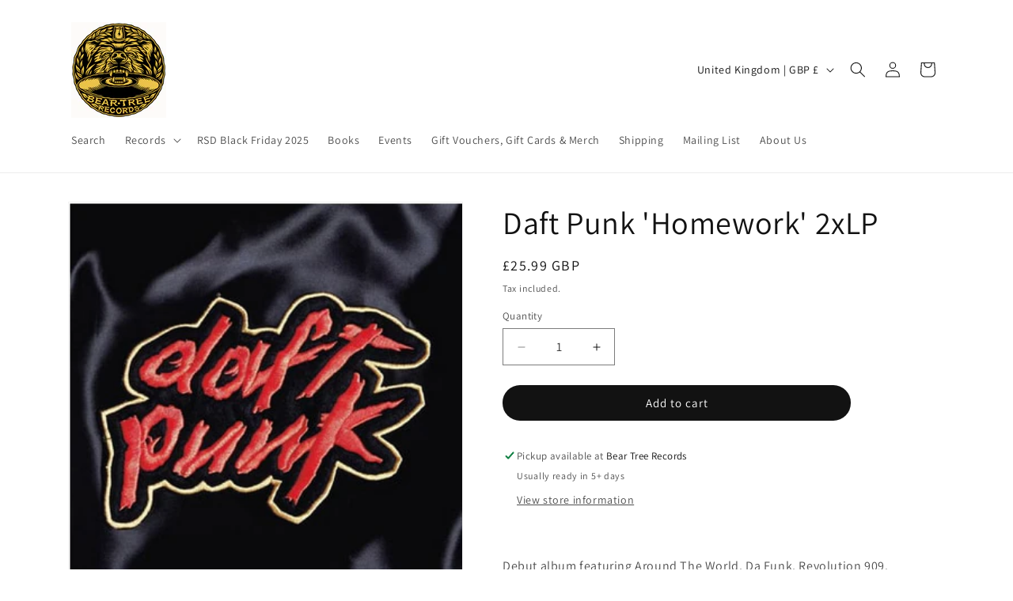

--- FILE ---
content_type: text/javascript
request_url: https://limits.minmaxify.com/seven-steps-music.myshopify.com?v=139c&r=20260120105515
body_size: 21428
content:
!function(e){if(!e.minMaxify&&-1==location.href.indexOf("checkout.shopify")){var i=e.minMaxifyContext||{},a=e.minMaxify={shop:"seven-steps-music.myshopify.com",cart:null,cartLoadTryCount:0,customer:i.customer,feedback:function(e){if(!(n.search(/\/(account|password|checkouts|cache|blogs|pages|\d+\/)/)>=0)){var i=new XMLHttpRequest;i.open("POST","https://app.minmaxify.com/report"),i.send(location.protocol+"//"+a.shop+n+"\n"+e)}},guarded:function(e,i){return function(){try{var n=i&&i.apply(this,arguments),t=e.apply(this,arguments);return i?t||n:t}catch(e){console.error(e);var r=e.toString();-1==r.indexOf("Maximum call stack")&&a.feedback("ex\n"+(e.stack||"")+"\n"+r)}}}},n=e.location.pathname;a.guarded((function(){var i,t,r,m,d,s=e.jQuery,o=e.document,h={btnCheckout:"[name=checkout],[href='/checkout'],[type=submit][value=Checkout],[onclick='window.location\\=\\'\\/checkout\\''],form[action='/checkout'] [type=submit],.checkout_button,form[action='/cart'] [type=submit].button-cart-custom,.btn-checkout,.checkout-btn,.button-checkout,.rebuy-cart__checkout-button,.gokwik-checkout,.tdf_btn_ck",lblCheckout:"[name=checkout],.checkout_button_label",btnCartQtyAdjust:".cart-item-decrease,.cart-item-increase,.js--qty-adjuster,.js-qty__adjust,.minmaxify-quantity-button,.numberUpDown > *,.cart-item button.adjust,.cart-wrapper .quantity-selector__button,.cart .product-qty > .items,.cart__row [type=button],.cart-item-quantity button.adjust,.cart_items .js-change-quantity,.ajaxcart__qty-adjust,.cart-table-quantity button",divCheckout:".additional-checkout-buttons,.dynamic-checkout__content,.cart__additional_checkout,.additional_checkout_buttons,.paypal-button-context-iframe,.additional-checkout-button--apple-pay,.additional-checkout-button--google-pay",divDynaCheckout:"div.shopify-payment-button,.shopify-payment-button > div,#gokwik-buy-now",fldMin:"",fldQty:"input[name=quantity]",fldCartQty:"input[name^='updates['],.cart__qty-input,[data-cart-item-quantity]",btnCartDrawer:"a[href='/cart'],.js-drawer-open-right",btnUpdate:"[type=submit][name=update],.cart .btn-update"},l=0,x={name:""},u=2e4,c={NOT_VALID_MSG:"Order not valid",CART_UPDATE_MSG:"Cart needs to be updated",CART_AUTO_UPDATE:"Quantities have been changed, press OK to validate the cart.",CART_UPDATE_MSG2:'Cart contents have changed, you must click "Update cart" before proceeding.',VERIFYING_MSG:"Verifying",VERIFYING_EXPANDED:"Please wait while we verify your cart.",PREVENT_CART_UPD_MSG:"\n\n"},f="/";function p(){return(new Date).getTime()}Object.assign;function b(e,i){try{setTimeout(e,i||0)}catch(a){i||e()}}function L(e){return e?"string"==typeof e?o.querySelectorAll(e):e.nodeType?[e]:e:[]}function g(e,i){var a,n=L(e);if(n&&i)for(a=0;a<n.length;++a)i(n[a]);return n}function y(e,i){var a=e&&o.querySelector(e);if(a)return i?"string"==typeof i?a[i]:i(a):a}function P(e,i){if(s)return s(e).trigger(i);g(e,(function(e){e[i]()}))}function T(e,i,a){try{if(s)return s(e).on(i,a)}catch(e){}g(e,(function(e){e.addEventListener(i,a)}))}function v(e,i){try{var a=o.createElement("template");a.innerHTML=e;var n=a.content.childNodes;if(n){if(!i)return n[0];for(;n.length;)i.appendChild(n[0]);return 1}}catch(e){console.error(e)}}function S(e){var i=e.target;try{return(i.closest||i.matches).bind(i)}catch(e){}}function M(){}a.showMessage=function(e){if(N())return(a.closePopup||M)(),!0;var i=O.messages||O.getMessages();if(++l,e&&(a.prevented=p()),!a.showPopup||!a.showPopup(i[0],i.slice(1))){for(var n="",t=0;t<i.length;++t)n+=i[t]+"\n";alert(n),r&&P(h.btnUpdate,"click")}return e&&(e.stopImmediatePropagation&&e.stopImmediatePropagation(),e.stopPropagation&&e.stopPropagation(),e.preventDefault&&e.preventDefault()),!1};var k="top: 0; left: 0; width: 100%; height: 100%; position: fixed;",E=".minmaxify-p-bg {"+k+" z-index: 2147483641; overflow: hidden; background: #0B0B0BCC; opacity: 0.2;} .minmaxify-p-bg.minmaxify-a {transition: opacity 0.15s ease-out; opacity: 1; display: block;} .minmaxify-p-wrap {"+k+' display: table; z-index: 2147483642; outline: none !important; pointer-events: none;} .minmaxify-p-wrap > div {display: table-cell; vertical-align: middle;} .minmaxify-dlg {padding:0px; margin:auto; border: 0px;} .minmaxify-dlg::backdrop {background:#0B0B0BBB;} .minmaxify-p {opacity: .5; color: black; background-color: white; padding: 18px; max-width: 500px; margin: 18px auto; width: calc(100% - 36px); pointer-events: auto; border: solid white 1px; overflow: auto; max-height: 95vh;} dialog > .minmaxify-p {margin:auto; width:100%;} .minmaxify-p.minmaxify-a {opacity: 1; transition: all 0.25s ease-in; border-width: 0px;} .minmaxify-ok {display: inline-block; padding: 8px 20px; margin: 0; line-height: 1.42; text-decoration: none; text-align: center; vertical-align: middle; white-space: nowrap; border: 1px solid transparent; border-radius: 2px; font-family: "Montserrat","Helvetica Neue",sans-serif; font-weight: 400;font-size: 14px;text-transform: uppercase;transition:background-color 0.2s ease-out;background-color: #528ec1; color: white; min-width: unset;} .minmaxify-ok:after {content: "OK";} .minmaxify-close {font-style: normal; font-size: 28px; font-family: monospace; overflow: visible; background: transparent; border: 0; appearance: none; display: block; outline: none; padding: 0px; box-shadow: none; margin: -10px -5px 0 0; opacity: .65;} .minmaxify-p button {user-select: none; cursor: pointer; float:right; width: unset;} .minmaxify-close:hover, .minmaxify-close:focus {opacity: 1;} .minmaxify-p ul {padding-left: 2rem; margin-bottom: 2rem;}';function A(e){if(c.locales){var i=(c.locales[a.locale]||{})[e];if(void 0!==i)return i}return c[e]}var C,I={messages:[A("VERIFYING_EXPANDED")],equalTo:function(e){return this===e}},O=I;function R(e){return i?i.getItemLimits(a,e):{}}function w(){return i}function N(){return O.isOk&&!r&&w()||"force"==O.isOk||t}function _(){location.pathname!=n&&(n=location.pathname);try{if(w()&&!t){!function(){var e=a.cart&&a.cart.items;if(!e)return;g(h.fldCartQty,(function(i){for(var a=0;a<e.length;++a){var n=e[a],t=i.dataset;if(n.key==t.lineId||i.id&&-1!=i.id.search(new RegExp("updates(_large)?_"+n.id,"i"))||(t.cartLine||t.index)==a+1){var r=R(n);r.min>1&&!r.combine&&(i.min=r.min),r.max&&(i.max=r.max),r.multiple&&!r.combine&&(i.step=r.multiple);break}}}))}(),g(h.divDynaCheckout,(function(e){e.style.display="none"}));var i=function(i){var a,t;if(!a){if(!t)try{t=decodeURIComponent(n||location.href||"")}catch(e){t=""}if(!((t=t.split("/")).length>2&&"products"==t[t.length-2]))return;a=t[t.length-1]}var r=(e.ShopifyAnalytics||{}).meta||{},m={handle:a,sku:""},d=r.product,s=r.selectedVariantId;if(!d){var o=y("#ProductJson-product-template");if(o)try{d=o._product||JSON.parse(o.dataset.product||o.textContent)}catch(e){}}if(d){m.product_description=d.description,m.product_type=d.type,m.vendor=d.vendor,m.price=d.price,m.product_title=d.title,m.product_id=d.id;var h=d.variants||[],l=h.length;if(s||1==l)for(var x=0;x<l;++x){var u=h[x];if(1==l||u.id==s){m.variant_title=u.public_title,m.sku=u.sku,m.grams=u.weight,m.price=u.price||d.price,m.variant_id=u.id,m.name=u.name,m.product_title||(m.product_title=u.name);break}}}return m}();if(i){var r=y(h.fldQty);!function(i,a){function n(e,i){if(arguments.length<2)return a.getAttribute(e);null==i?a.removeAttribute(e):a.setAttribute(e,i)}var t=i.max||void 0,r=i.multiple,m=i.min;if((e.minmaxifyDisplayProductLimit||M)(i),a){var d=n("mm-max"),s=n("mm-step"),o=n("mm-min"),h=parseInt(a.max),l=parseInt(a.step),x=parseInt(a.min);stockMax=parseInt(n("mm-stock-max")),val=parseInt(a.value),(m!=o||m>x)&&((o?val==o||val==x:!val||val<m)&&(a.value=m),!i.combine&&m>1?n("min",m):o&&n("min",1),n("mm-min",m)),isNaN(stockMax)&&!d&&(stockMax=parseInt(n("data-max-quantity")||n("max")),n("mm-stock-max",stockMax)),!isNaN(stockMax)&&t&&t>stockMax&&(t=stockMax),(t!=d||isNaN(h)||h>t)&&(t?n("max",t):d&&n("max",null),n("mm-max",t)),(r!=s||r>1&&l!=r)&&(i.combine?s&&n("step",null):n("step",r),n("mm-step",r))}}(R(i),r)}}}catch(e){console.error(e)}return D(),B(),!0}function D(e,i,a){g(h.lblCheckout,(function(n){var t=null===e?n.minMaxifySavedLabel:e;n.minMaxifySavedLabel||(n.minMaxifySavedLabel=n.value||(n.innerText||n.textContent||"").trim()),void 0!==t&&(n.value=t,n.textContent&&!n.childElementCount&&(n.textContent=t));var r=n.classList;r&&i&&r.add(i),r&&a&&r.remove(a)}))}function G(e){"start"==e?(D(A("VERIFYING_MSG"),"btn--loading"),m||(m=p(),u&&b((function(){m&&p()-m>=u&&(W()&&a.feedback("sv"),O={isOk:"force"},G("stop"))}),u))):"stop"==e?(D(O.isOk?null:A("NOT_VALID_MSG"),0,"btn--loading"),m=0,(a.popupShown||M)()&&b(a.showMessage)):"changed"==e&&D(A("CART_UPDATE_MSG")),B()}function B(){g(h.divCheckout,(function(e){var i=e.style;N()?e.mm_hidden&&(i.display=e.mm_hidden,e.mm_hidden=!1):"none"!=i.display&&(e.mm_hidden=i.display||"block",i.display="none")})),(e.minmaxifyDisplayCartLimits||M)(!t&&O,r)}function H(e){var i=S(e);if(i){if(i(h.btnCheckout))return a.showMessage(e);i(h.btnCartQtyAdjust)&&a.onChange(e)}}function F(n){null==a.cart&&(a.cart=(e.Shopify||{}).cart||null);var t=a.cart&&a.cart.item_count&&(n||!l&&W());(_()||t||n)&&(w()&&a.cart?(O=i.validateCart(a),G("stop"),t&&(C&&!O.isOk&&!O.equalTo(C)&&o.body?a.showMessage():!l&&W()&&b(a.showMessage,100)),C=O):(O=I,G("start"),a.cart||K()))}function W(){let e=n.length-5;return e<4&&n.indexOf("/cart")==e}function U(e,i,n,t){if(i&&"function"==typeof i.search&&4==e.readyState&&"blob"!=e.responseType){var m,d;try{if(200!=e.status)"POST"==n&&-1!=i.search(/\/cart(\/update|\/change|\/clear|\.js)/)&&(422==e.status?K():r&&(r=!1,F()));else{if("GET"==n&&-1!=i.search(/\/cart($|\.js|\.json|\?view=)/)&&-1==i.search(/\d\d\d/))return;var s=(m=e.response||e.responseText||"").indexOf&&m.indexOf("{")||0;-1!=i.search(/\/cart(\/update|\/change|\/clear|\.js)/)||"/cart"==i&&0==s?(-1!=i.indexOf("callback=")&&m.substring&&(m=m.substring(s,m.length-1)),d=a.handleCartUpdate(m,-1!=i.indexOf("cart.js")?"get":"update",t)):-1!=i.indexOf("/cart/add")?d=a.handleCartUpdate(m,"add",t):"GET"!=n||W()&&"/cart"!=i||(F(),d=1)}}catch(e){if(!m||0==e.toString().indexOf("SyntaxError"))return;console.error(e),a.feedback("ex\n"+(e.stack||"")+"\n"+e.toString()+"\n"+i)}d&&V()}}function V(){for(var e=500;e<=2e3;e+=500)b(_,e)}function K(){var e=new XMLHttpRequest,i=f+"cart.js?_="+p();e.open("GET",i),e.mmUrl=null,e.onreadystatechange=function(){U(e,i)},e.send(),b((function(){null==a.cart&&a.cartLoadTryCount++<60&&K()}),5e3+500*a.cartLoadTryCount)}a.getLimitsFor=R,a.checkLimits=N,a.onChange=a.guarded((function(){G("changed"),r=!0,O=W()&&y(h.btnUpdate)?{messages:[A("CART_AUTO_UPDATE")]}:{messages:[A("CART_UPDATE_MSG2")]},B()})),e.getLimits=F,e.mmIsEnabled=N,a.handleCartUpdate=function(e,i,n){"string"==typeof e&&(e=JSON.parse(e));var t="get"==i&&JSON.stringify(e);if("get"!=i||d!=t){if("update"==i)a.cart=e;else if("add"!=i){if(n&&!e.item_count&&a.cart)return;a.cart=e}else{var m=e.items||[e];e=a.cart;for(var s=0;s<m.length;++s){var o=m[s];e&&e.items||(e=a.cart={total_price:0,total_weight:0,items:[],item_count:0}),e.total_price+=o.line_price,e.total_weight+=o.grams*o.quantity,e.item_count+=o.quantity;for(var h=0;h<e.items.length;++h){var l=e.items[h];if(l.id==o.id){e.total_price-=l.line_price,e.total_weight-=l.grams*l.quantity,e.item_count-=l.quantity,e.items[h]=o,o=0;break}}o&&e.items.unshift(o)}e.items=e.items.filter((function(e){return e.quantity>0})),t=JSON.stringify(e)}return d=t,r=!1,F(!0),1}if(!O.isOk)return _(),1};var Y,J=e.XMLHttpRequest.prototype,q=J.open,z=J.send;function j(){s||(s=e.jQuery);var i=e.Shopify||{},n=i.shop||location.host;if(x=i.theme||x,t=!1,n==a.shop){var m;a.locale=i.locale,_(),function(e,i,n,t){g(e,(function(e){if(!e["mmBound_"+i]){e["mmBound_"+i]=!0;var r=e["on"+i];r&&t?e["on"+i]=a.guarded((function(e){!1!==n()?r.apply(this,arguments):e.preventDefault()})):T(e,i,a.guarded(n))}}))}(h.btnCartDrawer,"click",V),a.showPopup||v('<style type="text/css" minmaxify>'+E+"</style>",o.head)&&(a.showPopup=function(e,i){for(var n='<button title="Close (Esc)" type="button" class="minmaxify-close" aria-label="Close">&times;</button>'+e.replace(new RegExp("\n","g"),"<br/>")+"<ul>",t=0;t<i.length;++t){var r=i[t];r&&(n+="<li>"+r+"</li>")}n+='</ul><div><button class="minmaxify-ok"></button><div style="display:table;clear:both;"></div></div>';var d=y("div.minmaxify-p");if(d)d.innerHTML=n,m&&!m.open&&m.showModal();else{var s=o.body;(m=o.createElement("dialog")).showModal?(m.className="minmaxify-dlg",m.innerHTML="<div class='minmaxify-p minmaxify-a'>"+n+"</div>",s.appendChild(m),m.showModal(),T(m,"click",(function(e){var i=S(e);i&&!i(".minmaxify-p")&&a.closePopup()}))):(m=0,s.insertBefore(v("<div class='minmaxify-p-bg'></div>"),s.firstChild),s.insertBefore(v("<div class='minmaxify-p-wrap'><div><div role='dialog' aria-modal='true' aria-live='assertive' tabindex='1' class='minmaxify-p'>"+n+"</div></div></div>"),s.firstChild),b(g.bind(a,".minmaxify-p-bg, .minmaxify-p",(function(e){e.classList.add("minmaxify-a")}))))}return T(".minmaxify-ok","click",(function(){a.closePopup(1)})),T(".minmaxify-close, .minmaxify-p-bg","click",(function(){a.closePopup()})),1},a.closePopup=function(e){m?m.close():g(".minmaxify-p-wrap, .minmaxify-p-bg",(function(e){e.parentNode.removeChild(e)})),r&&e&&P(h.btnUpdate,"click")},a.popupShown=function(){return m?m.open:L("div.minmaxify-p").length},o.addEventListener("keyup",(function(e){27===e.keyCode&&a.closePopup()}))),Q();var d=document.getElementsByTagName("script");for(let e=0;e<d.length;++e){var l=d[e];l.src&&-1!=l.src.indexOf("trekkie.storefront")&&!l.minMaxify&&(l.minMaxify=1,l.addEventListener("load",Q))}}else t=!0}function Q(){var i=e.trekkie||(e.ShopifyAnalytics||{}).lib||{},n=i.track;n&&!n.minMaxify&&(i.track=function(e){return"Viewed Product Variant"==e&&b(_),n.apply(this,arguments)},i.track.minMaxify=1,i.ready&&(i.ready=a.guarded(F,i.ready)));var t=e.subscribe;"function"!=typeof t||t.mm_quTracked||(t.mm_quTracked=1,t("quantity-update",a.guarded(_)))}a.initCartValidator=a.guarded((function(e){i||(i=e,t||F(!0))})),J.open=function(e,i,a,n,t){return this.mmMethod=e,this.mmUrl=i,q.apply(this,arguments)},J.send=function(e){var i=this;return i.addEventListener?i.addEventListener("readystatechange",(function(e){U(i,i.mmUrl,i.mmMethod)})):i.onreadystatechange=a.guarded((function(){U(i,i.mmUrl)}),i.onreadystatechange),z.apply(i,arguments)},(Y=e.fetch)&&!Y.minMaxify&&(e.fetch=function(e,i){var n,t=(i||e||{}).method||"GET";return n=Y.apply(this,arguments),-1!=(e=((e||{}).url||e||"").toString()).search(/\/cart(\/|\.js)/)&&(n=n.then((function(i){try{var n=a.guarded((function(a){i.readyState=4,i.responseText=a,U(i,e,t,!0)}));i.ok?i.clone().text().then(n):n()}catch(e){}return i}))),n},e.fetch.minMaxify=1),["mousedown","touchstart","touchend","click"].forEach((function(i){e.addEventListener(i,a.guarded(H),{capture:!0,passive:!1})})),e.addEventListener("keydown",(function(e){var i=e.key,n=S(e);n&&n(h.fldCartQty)&&(i>=0&&i<=9||-1!=["Delete","Backspace"].indexOf(i))&&a.onChange(e)})),e.addEventListener("change",a.guarded((function(e){var i=S(e);i&&i(h.fldCartQty)&&a.onChange(e)}))),o.addEventListener("DOMContentLoaded",a.guarded((function(){j(),t||(W()&&b(F),(e.booster||e.BoosterApps)&&s&&s.fn.ajaxSuccess&&s(o).ajaxSuccess((function(e,i,a){a&&U(i,a.url,a.type)})))}))),j()}))()}}(window),function(){function e(e,i,a,n){this.cart=i||{},this.opt=e,this.customer=a,this.messages=[],this.locale=n&&n.toLowerCase()}e.prototype={recalculate:function(e){this.isOk=!0,this.messages=!e&&[],this.isApplicable()&&(this._calcWeights(),this.addMsg("INTRO_MSG"),this._doSubtotal(),this._doItems(),this._doQtyTotals(),this._doWeight())},getMessages:function(){return this.messages||this.recalculate(),this.messages},isApplicable:function(){var e=this.cart._subtotal=Number(this.cart.total_price||0)/100,i=this.opt.overridesubtotal;if(!(i>0&&e>i)){for(var a=0,n=this.cart.items||[],t=0;t<n.length;t++)a+=Number(n[t].quantity);return this.cart._totalQuantity=a,1}},addMsg:function(e,i){if(!this.messages)return;const a=this.opt.messages;var n=a[e];if(a.locales&&this.locale){var t=(a.locales[this.locale]||{})[e];void 0!==t&&(n=t)}n&&(n=this._fmtMsg(unescape(n),i)),this.messages.push(n)},equalTo:function(e){if(this.isOk!==e.isOk)return!1;var i=this.getMessages(),a=e.messages||e.getMessages&&e.getMessages()||[];if(i.length!=a.length)return!1;for(var n=0;n<i.length;++n)if(i[n]!==a[n])return!1;return!0},_calcWeights:function(){this.weightUnit=this.opt.weightUnit||"g";var e=i[this.weightUnit]||1,a=this.cart.items;if(a)for(var n=0;n<a.length;n++){var t=a[n];t._weight=Math.round(Number(t.grams||0)*e*t.quantity*100)/100}this.cart._totalWeight=Math.round(Number(this.cart.total_weight||0)*e*100)/100},_doSubtotal:function(){var e=this.cart._subtotal,i=this.opt.minorder,a=this.opt.maxorder;e<i&&(this.addMsg("MIN_SUBTOTAL_MSG"),this.isOk=!1),a>0&&e>a&&(this.addMsg("MAX_SUBTOTAL_MSG"),this.isOk=!1)},_doWeight:function(){var e=this.cart._totalWeight,i=this.opt.weightmin,a=this.opt.weightmax;e<i&&(this.addMsg("MIN_WEIGHT_MSG"),this.isOk=!1),a>0&&e>a&&(this.addMsg("MAX_WEIGHT_MSG"),this.isOk=!1)},checkGenericLimit:function(e,i,a){if(!(e.quantity<i.min&&(this.addGenericError("MIN",e,i,a),a)||i.max&&e.quantity>i.max&&(this.addGenericError("MAX",e,i,a),a)||i.multiple>1&&e.quantity%i.multiple>0&&(this.addGenericError("MULT",e,i,a),a))){var n=e.line_price/100;void 0!==i.minAmt&&n<i.minAmt&&(this.addGenericError("MIN_SUBTOTAL",e,i,a),a)||i.maxAmt&&n>i.maxAmt&&this.addGenericError("MAX_SUBTOTAL",e,i,a)}},addGenericError:function(e,i,a,n){var t={item:i};n?(e="PROD_"+e+"_MSG",t.itemLimit=a,t.refItem=n):(e="GROUP_"+e+"_MSG",t.groupLimit=a),this.addMsg(e,t),this.isOk=!1},_buildLimitMaps:function(){var e=this.opt,i=e.items||[];e.bySKU={},e.byId={},e.byHandle={};for(var a=0;a<i.length;++a){var n=i[a];n.sku?e.bySKU[n.sku]=n:(n.h&&(e.byHandle[n.h]=n),n.id&&(e.byId[n.id]=n))}},_doItems:function(){var e,i=this.cart.items||[],a={},n={},t=this.opt;t.byHandle||this._buildLimitMaps(),(t.itemmin||t.itemmax||t.itemmult)&&(e={min:t.itemmin,max:t.itemmax,multiple:t.itemmult});for(var r=0;r<i.length;r++){var m=i[r],d=this.getCartItemKey(m),s=a[d],o=n[m.handle];s?(s.quantity+=m.quantity,s.line_price+=m.line_price,s._weight+=m._weight):s=a[d]={ref:m,quantity:m.quantity,line_price:m.line_price,grams:m.grams,_weight:m._weight,limit:this._getIndividualItemLimit(m)},o?(o.quantity+=m.quantity,o.line_price+=m.line_price,o._weight+=m._weight):o=n[m.handle]={ref:m,quantity:m.quantity,line_price:m.line_price,grams:m.grams,_weight:m._weight},o.limit&&o.limit.combine||(o.limit=s.limit)}for(var h in a){if(m=a[h])((l=m.limit||m.limitRule)?!l.combine:e)&&this.checkGenericLimit(m,l||e,m.ref)}for(var h in n){var l;if(m=n[h])(l=m.limit||m.limitRule)&&l.combine&&this.checkGenericLimit(m,l,m.ref)}},getCartItemKey:function(e){var i=e.handle;return i+=e.sku||e.variant_id},getCartItemIds:function(e){var i={handle:e.handle||"",product_id:e.product_id,sku:e.sku},a=i.handle.indexOf(" ");return a>0&&(i.sku=i.handle.substring(a+1),i.handle=i.handle.substring(0,a)),i},_getIndividualItemLimit:function(e){var i=this.opt,a=this.getCartItemIds(e);return i.bySKU[a.sku]||i.byId[a.product_id]||i.byHandle[a.handle]},getItemLimit:function(e){var i=this.opt;if(!i)return{};void 0===i.byHandle&&this._buildLimitMaps();var a=this._getIndividualItemLimit(e);return a||(a={min:i.itemmin,max:i.itemmax,multiple:i.itemmult}),a},calcItemLimit:function(e){var i=this.getItemLimit(e);(i={max:i.max||0,multiple:i.multiple||1,min:i.min,combine:i.combine}).min||(i.min=i.multiple);var a=this.opt.maxtotalitems||0;return(!i.max||a&&a<i.max)&&(i.max=a),i},_doQtyTotals:function(){var e=this.opt.maxtotalitems,i=this.opt.mintotalitems,a=this.opt.multtotalitems,n=this.cart._totalQuantity;0!=e&&n>e&&(this.addMsg("TOTAL_ITEMS_MAX_MSG"),this.isOk=!1),n<i&&(this.addMsg("TOTAL_ITEMS_MIN_MSG"),this.isOk=!1),a>1&&n%a>0&&(this.addMsg("TOTAL_ITEMS_MULT_MSG"),this.isOk=!1)},_fmtMsg:function(e,i){var a,n,t,r=this;return e.replace(/\{\{\s*(.*?)\s*\}\}/g,(function(e,m){try{a||(a=r._getContextMsgVariables(i)||{});var d=a[m];return void 0!==d?d:n||(n=a,r._setGeneralMsgVariables(n),void 0===(d=n[m]))?(t||(t=r._makeEvalFunc(a)),t(m)):d}catch(e){return'"'+e.message+'"'}}))},formatMoney:function(e){var i=this.opt.moneyFormat;if(void 0!==i){try{e=e.toLocaleString()}catch(e){}i&&(e=i.replace(/{{\s*amount[a-z_]*\s*}}/,e))}return e},_getContextMsgVariables(e){if(e){var i,a;if(e.itemLimit){var n=e.item,t=e.refItem||n,r=e.itemLimit;i={item:t,ProductQuantity:n.quantity,ProductName:r.combine&&unescape(t.product_title||r.name)||t.title,GroupTitle:r.title,ProductMinQuantity:r.min,ProductMaxQuantity:r.max,ProductQuantityMultiple:r.multiple},a=[["ProductAmount",Number(n.line_price)/100],["ProductMinAmount",r.minAmt],["ProductMaxAmount",r.maxAmt]]}if(e.groupLimit){n=e.item,t=e.refItem||n,r=e.groupLimit;i={item:t,GroupQuantity:n.quantity,GroupTitle:r.title,GroupMinQuantity:r.min,GroupMaxQuantity:r.max,GroupQuantityMultiple:r.multiple},a=[["GroupAmount",Number(n.line_price)/100],["GroupMinAmount",r.minAmt],["GroupMaxAmount",r.maxAmt]]}if(i){for(var m=0;m<a.length;m++){const e=a[m];isNaN(e[1])||Object.defineProperty(i,e[0],{get:this.formatMoney.bind(this,e[1])})}return i}}},_setGeneralMsgVariables:function(e){var i=this.cart,a=this.opt;e.CartWeight=i._totalWeight,e.CartMinWeight=a.weightmin,e.CartMaxWeight=a.weightmax,e.WeightUnit=this.weightUnit,e.CartQuantity=i._totalQuantity,e.CartMinQuantity=a.mintotalitems,e.CartMaxQuantity=a.maxtotalitems,e.CartQuantityMultiple=a.multtotalitems;for(var n=[["CartAmount",i._subtotal],["CartMinAmount",a.minorder],["CartMaxAmount",a.maxorder]],t=0;t<n.length;t++){const i=n[t];isNaN(i[1])||Object.defineProperty(e,i[0],{get:this.formatMoney.bind(this,i[1])})}},_makeEvalFunc:function(e){return new Function("_expr","with(this) return eval(_expr)").bind(e)}};var i={g:1,kg:.001,lb:.00220462,oz:.03527396},a={messages:{INTRO_MSG:"Cannot place order, conditions not met: \n\n",PROD_MIN_MSG:"{{ProductName}}: Must have at least {{ProductMinQuantity}} of this item.",PROD_MAX_MSG:"{{ProductName}}: Must have at most {{ProductMaxQuantity}} of this item.",PROD_MULT_MSG:"{{ProductName}}: Quantity must be a multiple of {{ProductQuantityMultiple}}."},items:[{sku:"0075678594281",min:1,max:1},{sku:"0075678594564",min:1,max:1},{sku:"0075678594571",min:1,max:1},{sku:"0085365227255",min:1,max:1},{sku:"4AD0794SE",min:1,max:1},{sku:"6558220",min:1,max:1},{sku:"6PMCOURTEENERSTICKETONLY",min:1,max:1},{sku:"6PMINHALERTICKET",min:1,max:1},{sku:"AKR130LP-Dinked",min:1,max:1},{sku:"BEARTREEMYSTERYBOX",min:1,max:1},{sku:"BEPARTYTICKETONLY",min:1,max:1},{sku:"BUGGTICKET",min:1,max:1},{sku:"CASTTICKETONLY",min:1,max:1},{sku:"COURTEENERS9PMTICKETONLY",min:1,max:1},{sku:"EMICD2126XX",min:1,max:4},{sku:"EMIV212",min:1,max:4},{sku:"EMIVX2126",min:1,max:4},{sku:"FDCLISPARTYTIXONLY",min:1,max:1},{sku:"FRANKWR24TICKET",min:1,max:1},{sku:"FW001CD",min:1,max:1},{sku:"FW001IN",min:1,max:1},{sku:"GEESEDINKED",min:1,max:1},{sku:"GOATGIRLTICKET",min:1,max:1},{sku:"GORILLAZLISTENINGPARTYTICKET",min:1,max:1},{sku:"INHALER9PMTICKETONLY",min:1,max:1},{sku:"JBUGG2025TICKET",min:1,max:1},{sku:"KOOKSTICKET",min:1,max:1},{sku:"LWTICKETONLY",min:1,max:1},{sku:"M9482UKDINK",min:1,max:1},{sku:"MYSTERINES2024TICKET",min:1,max:1},{sku:"NOM009",min:1,max:1},{sku:"OFMONSTERSTICKETONLY",min:1,max:1},{sku:"PALAYETICKET",min:1,max:1},{sku:"PAULHEATONEARLYTIXONLY",min:1,max:1},{sku:"PAULHEATONLATETIXONLY",min:1,max:1},{sku:"RNMV1078",min:1,max:1},{sku:"RUG1457",min:1,max:1},{sku:"SHERLOCKS25TICKETONLY",min:1,max:1},{sku:"SIGEND-HVNLP225C",min:1,max:1},{sku:"SIGNEDBELLA1622VX",min:1,max:1},{sku:"SIGNEDWETLEGFAMPHOTOLP",min:1,max:1},{sku:"SKINDREDTICKETONLY",min:1,max:1},{sku:"TESTTICKET",min:1,max:1},{sku:"TMR1000",min:1,max:1},{sku:"WETLEG25TICKET",min:1,max:1},{sku:"WOMBATSTICKETONLY",min:1,max:1},{sku:"XL1517S",min:1,max:1},{sku:"XL1517S",min:1,max:1},{sku:"ZEN314ESIGNED",min:1,max:1},{id:6870976987304,h:"richard-hawley-further-lp-signed",name:"(*SIGNED*) Richard Hawley 'Further' LP (1 PER PERSON)",min:1,max:1},{id:8587300176040,h:"signed-richard-hawley-in-this-city-they-call-you-love-lp",name:"(*SIGNED*) Richard Hawley 'In This City They Call You Love' LP (1 PER PERSON)",min:1,max:1},{id:2021382684738,h:"richard-hawley-ladys-bridge-lp",name:"(*SIGNED*) Richard Hawley 'Lady's Bridge' LP (1 PER PERSON)",min:1,max:1},{id:8112095428776,h:"signed-richard-hawley-late-night-final-lp",name:"(*SIGNED*) Richard Hawley 'Late Night Final' LP (1 PER PERSON)",min:1,max:1},{id:8587292246184,h:"richard-hawley-live-at-halifax-piece-hall-2021-signed",name:"(*SIGNED*) Richard Hawley 'Live At Halifax Piece Hall 2021' (1 PER PERSON)",min:1,max:1},{id:8112094642344,h:"signed-richard-hawley-lowedges-lp",name:"(*SIGNED*) Richard Hawley 'Lowedges' LP (1 PER PERSON)",max:1,min:1},{id:8587290443944,h:"richard-hawley-now-then-the-very-best-of-2xlp-signed",name:"(*SIGNED*) Richard Hawley 'Now Then: The Very Best Of' 2xLP (1 PER PERSON)",min:1,max:1},{id:8112093724840,h:"signed-richard-hawley-richard-hawley-lp",name:"(*SIGNED*) Richard Hawley 'Richard Hawley' LP (1 PER PERSON)",max:1,min:1},{id:8587294212264,h:"signed-various-28-little-bangers-from-richard-hawleys-jukebox-cd-1-per-person",name:"(*SIGNED*) Various '28 Little Bangers From Richard Hawley's Jukebox' CD (1 PER PERSON)",min:1,max:1},{id:8275509674152,h:"rsd24-143",name:'(Dave Grohl, Charlie Benante & Scott Ian) G.B.I. - The Regulator 7"',min:1,max:1},{id:8275504234664,h:"rsd24-5",name:"86TVs - You Don't Have To Be Yourself 10\"",min:1,max:1},{id:0xdb81f128183,h:"rsd25-4",name:"a-ha - Hunting High and Low Ð The 1984 demos LP",min:1,max:1},{id:8275518914728,h:"rsd24-378",name:"Acetone - I've Enjoyed As Much Of This As I Can Satnd (Live NYC 1998) 2xLP",max:1,min:1},{id:8275504431272,h:"rsd24-10",name:'Air - Kelly Watch The Stars 12"',max:1,min:1},{id:0xdb81f150183,h:"rsd25-9",name:"Alberto Baldan Bembo - OST:Nuda per Satana OST LP",min:1,max:1},{id:0xdb81f158183,h:"rsd25-10",name:"Alessandroni E Il Suo Complesso - L'Ora Del Cocktail LP",min:1,max:1},{id:8275504529576,h:"rsd24-13",name:"Alison Goldfrapp - The Love Reinvention 2xLP",min:1,max:1},{id:8275504562344,h:"rsd24-14",name:"Amancio D'Silva - Reflections LP",min:1,max:1},{id:0xdb81f168183,h:"rsd25-12",name:'Anderson .Paak - Come Down - 7"',min:1,max:1},{id:8275504660648,h:"rsd24-16",name:'Anne Briggs - Anne Briggs LP + 7"',max:1,min:1},{id:0xdb81f170183,h:"rsd25-13",name:"Antony Szmierek - Service Station At The End Of The Universe LP",min:1,max:1},{id:8275504693416,h:"rsd24-17",name:'April March / Kelley Stoltz - April March Sings Kelley Stoltz 12"',min:1,max:1},{id:0xdb81f178183,h:"rsd25-14",name:"Archie Shepp and The Full Moon Ensemble - The Complete Live in Antibes 2XLP",min:1,max:1},{id:0xdb81f180183,h:"rsd25-15",name:"Archive - Show Me Heaven EP 10''",min:1,max:1},{id:8275504824488,h:"rsd24-20",name:"At The Drive-In - In/Casino/Out LP (*SLIGHTLY SPLIT SLEEVES*)",max:1,min:1},{id:0xe15aa3b0183,h:"rsdbf25-7",name:"Bad Brains - Live at the Bayou 2xLP",min:1,max:1},{id:8338151145640,h:"barclay-james-harvest-barclay-james-harvest-and-other-short-stories-lp",name:"Barclay James Harvest - Barclay James Harvest And Other Short Stories LP",min:1,max:1},{id:6547258081448,h:"bear-tree-records-12-mystery-box",name:'Bear Tree Records 12" / 10" Mystery Box'},{id:0xdb81f1a8183,h:"rsd25-20",name:"Belly - King (30th Anniversary Edition) LP",min:1,max:1},{id:0xd7f9ec88183,h:"rsdbf24-7",name:"Big Brother & The Holding Company - Live At The Grande Ballroom Detroit: March 2, 1968 LP",min:1,max:1},{id:0xd7f9ec90183,h:"rsdbf24-8",name:"Bill Evans - In Norway: The Kongsberg Concert 2xLP",min:1,max:1},{id:0xe15aa3d8183,h:"rsdbf25-12",name:"Billie Eilish - Birds of a feather - Amazon Songline 10''",min:1,max:1},{id:0xd7f9eca0183,h:"rsdbf24-10",name:"Billie Eilish - Hit Me Hard And Soft: Isolated Vocals LP",min:1,max:2},{id:0xdb81f1b8183,h:"rsd25-22",name:"Black Sabbath - The Eternal Idol LP",min:1,max:1},{id:0xdb81f1c0183,h:"rsd25-23",name:"Black Spiders - Volume 2 LP",min:1,max:1},{id:0xdb81f1e8183,h:"rsd25-27",name:"Blue Cheer - Junk LP",min:1,max:1},{id:0xdb81f1f0183,h:"rsd25-28",name:'Bluey - Burger Dog / Bluey Theme Tune (Burger Dog Version) 7" picture disc (RSD 2025) 7"',min:1,max:1},{id:0xd7f9ecb0183,h:"rsdbf24-12",name:'Bluey - Rug Island 7" Picture Disc',min:1,max:2},{id:0xdb81f1f8183,h:"rsd25-29",name:"Blur - The Magic Whip LP",min:1,max:1},{id:0xdb81f200183,h:"rsd25-30",name:"Bobby Charles - Rarities LP",min:1,max:1},{id:8275518947496,h:"rsd24-379",name:"Boogie Down Productions - Edutainment 2xLP",max:1,min:1},{id:0xdb81f220183,h:"rsd25-34",name:"Bun B - Return of the Trill 2XLP",min:1,max:1},{id:8275505873064,h:"rsd24-47",name:"Captain Beefheart & His Magic Band - The Spotlight Kid (Deluxe Edition) 2xLP",min:1,max:1},{id:0xdb81f230183,h:"rsd25-36",name:"Carla Thomas - Sweet Sweetheart LP",min:1,max:1},{id:8275518980264,h:"rsd24-380",name:"Casual - Fear Itself 2xLP",max:1,min:1},{id:0xe15aa430183,h:"rsdbf25-20",name:"Chappell Roan - The Subway / The Giver 7''",min:1,max:1},{id:0xdb81f250183,h:"rsd25-39",name:"Charles Mingus - In Argentina: The Buenos Aires Concerts 3xLP",min:1,max:1},{id:0xdb81f258183,h:"rsd25-40",name:"Charli XCX - Number One Angel LP",min:1,max:1},{id:0xdb81f280183,h:"rsd25-45",name:'Confidence Man - 4AM (LA LA LA) 12"',min:1,max:1},{id:0xdb81f288183,h:"rsd25-46",name:"Cop Shoot Cop - Consumer Revolt LP",min:1,max:1},{id:0xdb81f298183,h:"rsd25-48",name:"Cowboy Junkies - More Acoustic Junk LP",min:1,max:1},{id:0xdb81f2a8183,h:"rsd25-50",name:'Creation Rebel - Independent Man/ Creation Rebel 12"',min:1,max:1},{id:0xdb81f2e0183,h:"rsd25-56",name:"Dana Gillespie - Box of Surprises LP",min:1,max:1},{id:8275506593960,h:"rsd24-65",name:'Das Koolies - Das Koolies Remixed 12"',min:1,max:1},{id:0xdb81f2f8183,h:"rsd25-59",name:"Dave Clarke - Devils Advocate LP",min:1,max:1},{id:0xdb81f300183,h:"rsd25-60",name:"David Bowie - Ready, Set, Go! (Live, Riverside Studios '03) 2xLP",min:1,max:1},{id:0xdb81f318183,h:"rsd25-63",name:"David Sylvian - Camphor II 2xLP",min:1,max:1},{id:0xdb81f320183,h:"rsd25-64",name:"De La Soul - Bigger / Respect 2x7''",min:1,max:1},{id:8275506790568,h:"rsd24-71",name:"Dead By Sunrise - Out Of Ashes 2xLP",min:1,max:1},{id:8275519078568,h:"rsd24-381",name:"Dean & Britta - L'avventura 2xLP",min:1,max:1},{id:0xdb81f348183,h:"rsd25-69",name:"Deicide - Once Upon the Cross (Limited 30th Anniversary ÒAutobotsÓ Vinyl Edition) LP",min:1,max:1},{id:0xe15aa468183,h:"rsdbf25-26",name:"Devo - Merry Something To You LP",min:1,max:1},{id:8275507085480,h:"rsd24-76",name:'Dexys x Dutch Uncles - Dance With Me 12"',min:1,max:1},{id:0xdb81f350183,h:"rsd25-70",name:"Dinosaur Jr - Guess I'll Crawl (Live In Santa Monica) 10\"",min:1,max:1},{id:0xdb81f358183,h:"rsd25-71",name:"Diplomats of Soul - Soul Spaces LP",min:1,max:1},{id:8275507151016,h:"rsd24-77",name:'DITZ X Heavy Lungs - DITZ X Heavy Lungs Live at The BBC 12"',min:1,max:1},{id:0xdb81f380183,h:"rsd25-76",name:"Dolores O'Riordan - No Baggage LP",min:1,max:1},{id:0xdb81f388183,h:"rsd25-77",name:"Don Cherry - Orient 2xLP",min:1,max:1},{id:0xd7f9ed18183,h:"rsdbf24-22",name:'Echo & The Bunnymen - Silver 12"',min:1,max:1},{id:0xd7f9ed20183,h:"rsdbf24-23",name:'Echo & The Bunnymen - The Killing Moon 12"',min:1,max:1},{id:8275507675304,h:"rsd24-91",name:"Elton John - Caribou 2xLP",min:1,max:1},{id:0xdb81f3d8183,h:"rsd25-86",name:"Elton John - Live from the Rainbow Theatre with Ray Cooper LP",min:1,max:1},{id:8275507806376,h:"rsd24-95",name:'English Teacher - Live At The Brudenell Social Club 12"',min:1,max:1},{id:8275508101288,h:"rsd24-102",name:'Everything But The Girl - At Maida Vale 12"',min:1,max:1},{id:0xdb81f410183,h:"rsd25-93",name:"Feet - CAN'T GET IN/CHANGING MY MIND AGAIN 7''",min:1,max:1},{id:8275508428968,h:"rsd24-111",name:'Field Music - Binding Time 12"',max:1,min:1},{id:0xdb81f428183,h:"rsd25-96",name:"Flying Lotus - Spirit Box LP",min:1,max:1},{id:0xdb81f430183,h:"rsd25-97",name:"Fo' Clips Eclipse - Just Be Thankful B/ W Can You Feel Me 7\"",min:1,max:1},{id:8275508658344,h:"rsd24-117",name:"Frank Turner - Girl From The Record Shop' // 'All Night Crew' 7\"",min:1,max:1},{id:0xdb81f438183,h:"rsd25-98",name:"Frank Turner - Positive Songs For Negative People (10th Anniversary Edition) 2xLP",min:1,max:1},{id:0xdb81f448183,h:"rsd25-99",name:'Frankie and the Witch Fingers - Live at KEXP 12"',min:1,max:1},{id:8275508756648,h:"rsd24-119",name:"Frankie and the Witch Fingers - Live at Levitation LP",min:1,max:1},{id:0xdcda61f8183,h:"freddie-gibbs-you-only-die-1nce-lp",name:"Freddie Gibbs - You Only Die 1nce LP",min:1,max:1},{id:0xdb81f450183,h:"rsd25-100",name:"Freddie Hubbard - On Fire: Live from the Blue Morocco 3xLP",min:1,max:1},{id:0xdb81f458183,h:"rsd25-101",name:"Free Nationals - Free Nationals (Instrumentals) 2xLP",min:1,max:1},{id:0xdb81f460183,h:"rsd25-102",name:'Fruit Bats / Ana•s Mitchell - As I Rise b/w Grace Cathedral Hill 7"',min:1,max:1},{id:8275508854952,h:"rsd24-122",name:"Future Sound of London - ISDN 2xCD",min:1,max:1},{id:8275508953256,h:"rsd24-123",name:"Future Sound of London - ISDN 2xLP",max:1,min:1},{id:0xe15aa4d8183,h:"rsdbf25-38",name:"Gang Of Four - Shrinkwrapped LP",min:1,max:1},{id:0xd7f9ed30183,h:"rsdbf24-25",name:"Garbage - copy / paste LP",min:1,max:1},{id:0xdb81f480183,h:"rsd25-106",name:"Gazelle Twin - Shadow Dogs LP",min:1,max:1},{id:0xdb81f490183,h:"rsd25-108",name:"Geddy Lee - The Lost Demos LP",min:1,max:1},{id:8275509117096,h:"rsd24-128",name:'Gemma Cullingford - Komiza Project, The 12"',min:1,max:1},{id:8275509149864,h:"rsd24-129",name:"Gene Clark - No Other Sessions (50th Anniversary of No Other) 2xLP",min:1,max:1},{id:0xdb81f4a0183,h:"rsd25-110",name:"Gerry Mulligan and Thelonious Monk - Mulligan Meets Monk (Mono) LP",min:1,max:1},{id:0xdb81f4b8183,h:"rsd25-113",name:"Gloria Jones - Tainted Love / My Bad Boy's Comin' Home 7\"",min:1,max:1},{id:0xdb81f4b0183,h:"rsd25-112",name:"Gloria Jones - Vixen LP",min:1,max:1},{id:8275509412008,h:"rsd24-135",name:'Goat - The Gallows Pole: Original Score LP + 7"',min:1,max:1},{id:0xdb81f4c0183,h:"rsd25-114",name:"Goat & Graveyard - a ship of fools/light as a feather 7''",min:1,max:1},{id:0xdb81f4c8183,h:"rsd25-115",name:"Goblin - OST:L'altro Inferno/The other Hell LP",min:1,max:1},{id:0xdb81f4d0183,h:"rsd25-116",name:"Golden Dawn, The - Power Plant LP",min:1,max:1},{id:0xdb81f4d8183,h:"rsd25-117",name:"Golden Earring - The N.E.W.S. Sessions 2xLP",min:1,max:1},{id:0xdb81f4e0183,h:"rsd25-118",name:"Good Neighbours - Live at the Village Underground 1LP",min:1,max:1},{id:8275509510312,h:"rsd24-138",name:"Gorillaz - Cracker Island (Deluxe) 2xLP",min:1,max:1},{id:0xdb81f500183,h:"rsd25-122",name:"Grateful Dead - On A Porch - Vol 1 LP",min:1,max:1},{id:0xe15aa510183,h:"rsdbf25-44",name:"Grateful Dead - The Warfield, San Francisco, CA Oct 4 & 6, 1980 2xLP",min:1,max:1},{id:8275509772456,h:"rsd24-146",name:"Harmonia - Musik von Harmonia / anniversary edition 2xLP",min:1,max:1},{id:0xdb81f520183,h:"rsd25-126",name:"Harvey Mandel - The Snake LP",min:1,max:1},{id:8275509870760,h:"rsd24-148",name:"Held By Trees - Solace (Expanded Edition) 2xLP",min:1,max:1},{id:0xdb81f530183,h:"rsd25-128",name:"Hindu Love Gods - Hindu Love Gods LP",min:1,max:1},{id:0xdb81f540183,h:"rsd25-130",name:'House of Love - The House Of Love 12"',min:1,max:1},{id:0xdb81f548183,h:"rsd25-131",name:'Ian North / John Howard - All The Young Droids: Junk Shop Sampler 7"',min:1,max:1},{id:0xdb81f550183,h:"rsd25-132",name:"Ice - T - Power Rarities LP",min:1,max:1},{id:0xdb81f558183,h:"rsd25-133",name:"Idris Ackamoor, Rhodessa Jones, Danny Glover - ARTISTIC BEING 2xLP",min:1,max:1},{id:0xdb81f560183,h:"rsd25-134",name:'Indian Ocean - School Bell / Tree House 12"',min:1,max:1},{id:0xdb81f568183,h:"rsd25-135",name:'Isobel Campbell & Mark Lanegan - Keep Me In Mind Sweetheart 12" EP',min:1,max:1},{id:0xdd14dc28183,h:"jack-white-archbishop-harold-holmes-7",name:"Jack White 'Archbishop Harold Holmes' 7\"",min:1,max:1},{id:8275510263976,h:"rsd24-157",name:'Jane Weaver - Quantify / Deep Perelle 7"',min:1,max:1},{id:0xdb81f588183,h:"rsd25-139",name:'Jane Weaver - Univers (French Version/MEMORIALS Remix) 7"',min:1,max:1},{id:0xe15aa548183,h:"rsdbf25-50",name:"Jeff Tweedy & Wilco - dBpm 15 LP",min:1,max:1},{id:8275510427816,h:"rsd24-160",name:"Jeremy Gluck with Nikki Sudden & Rowland S Howard - I Knew Buffalo Bill LP",min:1,max:1},{id:0xd7f9ed70183,h:"rsdbf24-32",name:"Jimi Hendrix - Songs For Groovy Children: The Fillmore East Concerts LP",min:1,max:1},{id:8275510493352,h:"rsd24-162",name:"Joe Pesci - Little Joe Sure Can Sing! (Limited Clear with Orange Swirl Vinyl Edition) LP",min:1,max:1},{id:0xdb81f5c8183,h:"rsd25-147",name:"John & Yoko Ono/Plastic Ono Band with Elephant's Memory and Special Guests - Power To The People - Live at the One To One Concert, New York City, 1972 12\"",min:1,max:1},{id:0xe15aa558183,h:"rsdbf25-52",name:"John Debney - The SpongeBob Movie: Sponge Out Of Water LP",min:1,max:1},{id:0xdb81f5e8183,h:"rsd25-150",name:"John Williams - Harry Potter And The Chamber Of Secrets (OST) 2xLP",min:1,max:1},{id:0xe15aa568183,h:"rsdbf25-54",name:"Jonathan Richman - You Must Ask The Heart LP",min:1,max:1},{id:0xd7f9ed90183,h:"rsdbf24-35",name:"Joni Mitchell - Hejira Demos LP",min:1,max:1},{id:0xe15aa578183,h:"rsdbf25-55",name:"Joni Mitchell - Rolling Thunder Revue Live LP",min:1,max:1},{id:8275510821032,h:"rsd24-171",name:"Jowe Head - The Other Side Of The Forest (Original Movie Sountrack) LP",min:1,max:1},{id:0xd7f9ed98183,h:"rsdbf24-36",name:'Jungle - Back on 74 12"',min:1,max:1},{id:8275510919336,h:"rsd24-173",name:'Kate Bush - Eat The Music 10"',min:1,max:1},{id:0xdb81f640183,h:"rsd25-161",name:"Kelela - In The Blue Light LP",min:1,max:1},{id:0xdb81f648183,h:"rsd25-162",name:"Kenny Dorham - Blue Bossa in the Bronx: Live from the Blue Morocco 2xLP",min:1,max:1},{id:8275511083176,h:"rsd24-177",name:"Kenny Dorham - This Is The Moment: Sings And Plays LP",min:1,max:1},{id:0xe15aa590183,h:"rsdbf25-58",name:"King Gizzard & The Lizard Wizard - Live in 24' Shaped 7\"",min:1,max:1},{id:0xdb81f668183,h:"rsd25-165",name:"Kitty Winter Gipsy Nova - Feel It LP",min:1,max:1},{id:0xdb81f670183,h:"rsd25-166",name:"Klaus Doldinger & Giorgio Moroder - Never Ending Story OST LP",min:1,max:1},{id:0xe15aa598183,h:"rsdbf25-59",name:"La Luz - Extra! Extra! Extra! 12''",min:1,max:1},{id:0xe15aa5a0183,h:"rsdbf25-60",name:"Ladytron - Nightlife 2xLP",min:1,max:1},{id:0xd7f9edb0183,h:"rsdbf24-39",name:"Lamb Of God - Ashes Of The Wake (Live In Richmond, VA) 2xLP",min:1,max:1},{id:0xe15aa5a8183,h:"rsdbf25-61",name:"Larry June, 2 Chainz & The Alchemist - Life Is Beautiful (Chopped Not Slopped) LP",min:1,max:1},{id:8345830031528,h:"laufey-a-night-at-the-symphony-2xlp",name:"Laufey - A Night At The Symphony 2xLP",min:1,max:1},{id:0xdb81f678183,h:"rsd25-167",name:"Laufey - A Night At The Symphony: Hollywood Bowl 2xLP",min:1,max:1},{id:0xdb81f680183,h:"rsd25-168",name:"Laura Nyro - Angel In The Dark LP",min:1,max:1},{id:8275511410856,h:"rsd24-186",name:"Leaf Hound - Grower Of Mushrooms LP",min:1,max:1},{id:0xe15aa5c0183,h:"rsdbf25-63",name:"Led Zeppelin - Trampled Underfoot 7''",min:1,max:1},{id:0xdcec7120183,h:"liam-gallagher-acoustic-sessions-12",name:"Liam Gallagher - Acoustic Sessions LP",min:1,max:1},{id:0xe15aa5c8183,h:"rsdbf25-64",name:"Linda Perry - In Flight 2xLP",min:1,max:1},{id:0xdb81f6c8183,h:"rsd25-177",name:"Linda Waterfall - My Heart Sings LP",min:1},{id:0xdb81f6d0183,h:"rsd25-178",name:"Lisa Germano - Geek The Girl (30th Anniversary Special Edition) 2xLP",min:1},{id:0xdb81f6d8183,h:"rsd25-179",name:'Logic / Quentin Harris - Strictly Tuff Jam 12"',min:1},{id:0xdb81f6e0183,h:"rsd25-180",name:"Los Jaivas - Alturas de Macchu Picchu LP",min:1},{id:0xdb81f6f0183,h:"rsd25-181",name:"Lou Reed - Metal Machine Music 2xLP",min:1,max:1},{id:0xdb81f700183,h:"rsd25-183",name:'Magma - Slag tanz 12"',min:1,max:1},{id:0xdb81f708183,h:"rsd25-184",name:'Marianne Faithfull  - Burning Moonlight 12"',min:1,max:1},{id:0xe15aa5e0183,h:"rsdbf25-67",name:"Matt Berninger - Get Sunk At Union Chapel: Live 10''",max:1,min:1},{id:0xd7f9edb8183,h:"rsdbf24-40",name:"Max Roach - Deeds, Not Words (Mono Edition) LP",min:1,max:1},{id:0xdb81f720183,h:"rsd25-187",name:'Mayhem - Live In Ski 12"',min:1,max:1},{id:0xdb81f728183,h:"rsd25-188",name:"Megan Thee Stallion - Traumazine 2xLP",min:1,max:1},{id:0xdb81f740183,h:"rsd25-190",name:'MEMORIALS - Another Waterslide / Memorial Bells 7"',min:1,max:1},{id:0xd7f9edc0183,h:"rsdbf24-41",name:"MF Doom - Operation Doomsday (25th Anniversary) 2xLP (IMPORT)",min:1,max:1},{id:0xd7f9edc8183,h:"rsdbf24-42",name:"MF Doom - Operation Doomsday (25th Anniversary) CD (IMPORT)",min:1,max:1},{id:0xdb81f748183,h:"rsd25-191",name:"Michael Chapman - Who's This Yorkshire Guy? (Live In Brighton, 2015) LP",min:1,max:1},{id:0xdb81f750183,h:"rsd25-192",name:'Michael Kiwanuka - Floating Parade 7"',min:1,max:1},{id:0xe15aa5e8183,h:"rsdbf25-68",name:"Miles Davis - Live At The Plugged Nickel: Dec 23 1965 - Set Two 2xLP",min:1,max:1},{id:8275512557736,h:"rsd24-216",name:'Militarie Gun - Life Under The Sun 10"',min:1,max:1},{id:0xd7f9ede8183,h:"rsdbf24-45",name:"Modest Mouse - Baron Von Bullshit Rides Again LP",min:1,max:1},{id:0xdb81f770183,h:"rsd25-196",name:"Morbid Angel - Domination LP",min:1,max:1},{id:0xdb81f780183,h:"rsd25-197",name:'Morcheeba - WE LIVE AND DIE / PEACE OF ME 7"',min:1,max:1},{id:8275512656040,h:"rsd24-219",name:'Morrissey & Siouxsie - Interlude 12"',min:1,max:1},{id:0xe15aa5f8183,h:"rsdbf25-69",name:"Motorhead - Live at Brixton '87 LP",min:1,max:1},{id:8275512819880,h:"rsd24-223",name:"Mudhoney - Suck You Dry: The Reprise Years 5xLP",min:1,max:1},{id:0xdb81f7a0183,h:"rsd25-201",name:"My Ruin - Speak & Destroy 2xLP",min:1,max:1},{id:0xd7f9ee00183,h:"rsdbf24-48",name:"NAS - Illmatic: Remixes & Rarities LP",min:1,max:1},{id:0xdb81f7a8183,h:"rsd25-202",name:"National Health - National Health LP",min:1,max:1},{id:0xdb81f7c0183,h:"rsd25-205",name:"Neurotic Outsiders - Neurotic Outsiders 2xLP",min:1,max:1},{id:0xdb81f7c8183,h:"rsd25-206",name:"Nick Lowe & Los Straitjackets - Outdoor Safari LP",min:1,max:1},{id:0xd7f9ee08183,h:"rsdbf24-49",name:"Noah Kahan - Town Hall (Stick Season Collaborations) LP",min:1,max:1},{id:8345853690024,h:"noel-gallaghers-high-flying-birds-magic-secrets-2-7",name:"Noel Gallagher's High Flying Birds - Magic Secrets #2 7\"",min:1,max:1},{id:0xe15aa618183,h:"rsdbf25-72",name:"Ol' Dirty Bastard - Shimmy Shimmy Ya 12''",min:1,max:1},{id:0xd7f9ee10183,h:"rsdbf24-50",name:"Olivia Rodrigo - GUTS (Spilled) 2xLP",min:1,max:1},{id:8275513409704,h:"rsd24-237",name:'Olivia Rodrigo / Noah Kahan - Stick Season / Lacy 7"',min:1,max:1},{id:0xdb81f7e8183,h:"rsd25-210",name:'Omar Apollo, Trent Reznor & Atticus Ross - Te Maldigo (From Queer) 7"',min:1,max:1},{id:0xdb81f810183,h:"rsd25-215",name:"Pale Saints - Slow Buildings (30th Anniversary Re:Masters) 2xLP",min:1,max:1},{id:0xdb81f818183,h:"rsd25-216",name:"Panda Bear & Cass McCombs - Venom's In 7\"",min:1,max:1},{id:6041615466664,h:"paradise-lost-draconian-times-25th-anniversary-edition-2xlp",name:"Paradise Lost 'Draconian Times - 25th Anniversary Edition' 2xLP (*SIGNED*) (*1 PER PERSON*)",min:1,max:1},{id:0xdfe65788183,h:"paradise-lost-draconian-times-cd",name:"Paradise Lost 'Draconian Times' CD (*SIGNED*) (*1 PER PERSON*)",min:1,max:1},{id:0xdfe65cc8183,h:"paradise-lost-gothic-lp",name:"Paradise Lost 'Gothic' LP  (*SIGNED*) (*1 PER PERSON*)",min:1,max:1},{id:0xdfe66368183,h:"paradise-lost-icon-cd",name:"Paradise Lost 'Icon' CD  (*SIGNED*) (*1 PER PERSON*)",min:1,max:1},{id:0xdfe65b88183,h:"paradise-lost-lost-paradise-35th-anniversary-lp",name:"Paradise Lost 'Lost Paradise (35th Anniversary)' LP (*SIGNED*) (*1 PER PERSON*)",min:1,max:1},{id:0xdfe659b8183,h:"paradise-lost-one-second-2xlp",name:"Paradise Lost 'One Second' 2xLP (*SIGNED*) (*1 PER PERSON*)",min:1,max:1},{id:0xdfe65820183,h:"paradise-lost-one-second-cd",name:"Paradise Lost 'One Second' CD (*SIGNED*) (*1 PER PERSON*)",min:1,max:1},{id:0xdfe657c8183,h:"paradise-lost-shades-of-god-cd",name:"Paradise Lost 'Shades Of God' CD (*SIGNED*) (*1 PER PERSON*)",min:1,max:1},{id:8275513704616,h:"rsd24-245",name:"Paramore - RE: This is Why (Remixes ONLY Album) LP",min:1,max:1},{id:0xdb81f820183,h:"rsd25-217",name:"Passengers - Original Soundtracks 1 (30th Anniversary Remastered Edition) 2xLP",min:1,max:1},{id:0xd8744668183,h:"pearl-jam-rsd-song-of-the-year-waiting-for-stevie-wreckage-live-12",name:'Pearl Jam - RSD Song of the Year - Waiting For Stevie / Wreckage (Live) 12" (*IMPORT*)',min:1,max:1},{id:0xdb81f838183,h:"rsd25-220",name:"Pete Shelley - Yesterday Is Not Here: Radio Sessions 1979 - 1983 LP",min:1,max:1},{id:8275514032296,h:"rsd24-253",name:'Pharoah Sanders - Harvest Time / Love Will Find a Way 7"',min:1,max:1},{id:0xdb81f860183,h:"rsd25-225",name:"Pixies - Bossanova / Trompe Le Monde Live 2xLP",min:1,max:1},{id:0xdb81f868183,h:"rsd25-226",name:"Poly Styrene - Flower Aeroplane LP",min:1,max:1},{id:0xdb81f878183,h:"rsd25-228",name:"Positive Express - Changin' Times LP",min:1,max:1},{id:0xe15aa630183,h:"rsdbf25-75",name:"Post Malone - Long Bed LP",max:1,min:1},{id:0xdb81f888183,h:"rsd25-230",name:"Prince - Live At Glam Slam 3xLP",min:1,max:1},{id:8275514228904,h:"rsd24-258",name:"Prince Far I - Cry Tuff Chants On U 2xLP",min:1,max:1},{id:0xdb81f890183,h:"rsd25-231",name:"Prince Jazzbo - Black Heart Man - Bushay Collection 1974 - 1979 LP",min:1,max:1},{id:0xdb81f898183,h:"rsd25-232",name:"Propaganda - p:Machinery Ð the _lpha:_eta definition LP",min:1,max:1},{id:0xd7f9ee30183,h:"rsdbf24-54",name:"Rage Against The Machine - Democratic National Convention 2000 LP",min:1,max:1},{id:0xd7f9ee38183,h:"rsdbf24-55",name:"Ramones - Greatest Hits LP",min:1,max:1},{id:0xe15aa660183,h:"rsdbf25-79",name:"Ramones - Live & CBGB's LP",min:1,max:1},{id:0xdb81f8c8183,h:"rsd25-238",name:"Ramones - Loco Live 2xLP",min:1,max:1},{id:8275514491048,h:"rsd24-264",name:"Ramones - The 1975 Sire Demos LP",min:1,max:1},{id:0xd6799de8183,h:"richard-dawson-end-of-the-middle-lp",name:"Richard Dawson 'End Of The Middle' LP",min:1,max:2},{id:0xd815bbc0183,h:"richard-dawson-in-store-show",name:"Richard Dawson In Store Show - Tuesday 18th February",min:1,max:2,combine:1},{id:0xdb81f8d8183,h:"rsd25-240",name:"Richard Last Group - Get Ready LP",min:1,max:1},{id:8275514720424,h:"rsd24-270",name:"Richmond Fontaine - Winnemucca LP",min:1,max:1},{id:0xdb81f8e0183,h:"rsd25-241",name:"Rival Consoles - Howl LP",min:1,max:1},{id:0xdb81f8f0183,h:"rsd25-242",name:"Rocket from the Tombs - The Day the Earth met the Rocket from the Tombs 2xLP",min:1,max:1},{id:0xdb81f920183,h:"rsd25-246",name:"Royal Trux - Provenance: The Demo Tape (1988) LP",min:1,max:1},{id:8275514884264,h:"rsd24-275",name:"Royal Trux - Royal Trux LP",min:1,max:1},{id:0xd7f9ee40183,h:"rsdbf24-56",name:'Sam Cooke - A Change Is Gonna Come 7"',min:1,max:1},{id:0xe15aa688183,h:"rsdbf25-82",name:"Sam Fender & Olivia Dean - Rein Me In 7''",min:1,max:1},{id:0xdb81f950183,h:"rsd25-252",name:"Sam Smith - BBC Proms At The Royal Albert Hall 2xLP",min:1,max:1},{id:0xdb81f958183,h:"rsd25-253",name:"Savoy Brown - Hellbound Train LP",min:1,max:1},{id:0xdb81f968183,h:"rsd25-254",name:"SBT (Sarabeth Tucek) - Live In Bergen LP",min:1,max:1},{id:8275514949800,h:"rsd24-276",name:"Scott Walker - Tilt (Half Speed Master) 2xLP",min:1,max:1},{id:0xdb81f970183,h:"rsd25-255",name:'Scott Weiland - "I Know It\'s Too Late / Missing Cleveland (Live)" 7"',min:1,max:1},{id:8275514982568,h:"rsd24-277",name:"Sex Pistols - The Filth & the Fury OST LP",max:1,min:1},{id:0xdb81f980183,h:"rsd25-257",name:"Sexwitch - Sexwitch LP",min:1,max:1},{id:0xdb81f990183,h:"rsd25-259",name:"Shane MacGowan & Sinead O'Connor - Haunted LP",min:1,max:1},{id:0xe15aa690183,h:"rsdbf25-83",name:"She & Him - Christmas Party LP",min:1,max:1},{id:8345846743208,h:"shed-seven-changed-giver-lp",name:"Shed Seven - Changed Giver LP",min:1,max:1},{id:0xdce77440183,h:"shed-seven-the-covers-lp",name:"Shed Seven - The Covers LP",max:1,min:1},{id:0xdb81f9a8183,h:"rsd25-262",name:"Shudder To Think - First Love, Last Rites - OST LP",min:1,max:1},{id:0xdb81f9a0183,h:"rsd25-261",name:"Shudder To Think - Pony Express Record 2xLP",min:1,max:1},{id:0xdce77ad8183,h:"sister-nancy-one-two-lp",name:"Sister Nancy - One Two LP",min:1,max:1},{id:0xe15aa6c0183,h:"rsdbf25-87",name:"Slo Burn - Amusing The Amazing LP",min:1,max:1},{id:0xdb81f9f0183,h:"rsd25-270",name:"Some Other People - VOICES IN MY HEAD LP",min:1,max:1},{id:8275515343016,h:"rsd24-287",name:"Sonic Youth - Hits Are For Squares 2xLP",min:1,max:1},{id:8275515539624,h:"rsd24-291",name:"Soundtracks & Head - Daga Daga Daga LP",min:1,max:1},{id:8345840255144,h:"sparks-no-1-in-heaven-45th-anniversary-2xlp",name:"Sparks - No. 1 Song In Heaven (Sparks) / Is There More To Life Than Dancing? (Noël) (45th Anniversary) 2xLP",min:1,max:1},{id:0xdb81fa08183,h:"rsd25-273",name:'Starship - We Built This City 12"',min:1,max:1},{id:0xdb81fa18183,h:"rsd25-275",name:'Steve Harley & Cockney Rebel - Make Me Smile (Come Up & See Me) [50th Anniversary] 7"',min:1,max:1},{id:0xdb81fa20183,h:"rsd25-276",name:"Stone Temple Pilots - Live In New Haven 1994 2xLP",max:1,min:1},{id:0xd7f9ee68183,h:"rsdbf24-59",name:"Stone Temple Pilots - Purple Rarities LP",min:1,max:1},{id:0xd7f9ee70183,h:"rsdbf24-60",name:"Stress Eater (Czarface & Dr Octagon) - Everybody Eats! LP (IMPORT)",min:1,max:1},{id:8275515769e3,h:"rsd24-298",name:"Suede - Autofiction: Live LP",min:1,max:1},{id:8275515867304,h:"rsd24-300",name:"Sun Ra - Inside The Light World: Sun Ra Meets The OVC 2xLP",min:1,max:1},{id:0xdb81fa50183,h:"rsd25-282",name:"Sun Ra - NUITS DE LA FONDATION MAEGHT 6xLP",min:1,max:1},{id:0xdb81fa48183,h:"rsd25-281",name:"Sun Ra - Stray Voltage 2xLP",min:1,max:1},{id:8275515998376,h:"rsd24-303",name:'Supergrass - Kiss Of Life Is 20 10"',min:1,max:1},{id:8275516031144,h:"rsd24-304",name:'Superior Elevation - Giving You Love / Sassy Lady 7"',min:1,max:1},{id:0xdb81fa70183,h:"rsd25-286",name:'Sweet Female Attitude - Flowers - Remixes 12"',min:1,max:1},{id:0xdb81fa78183,h:"rsd25-287",name:"Swell Maps - The John Peel Sessions LP",max:1,min:1},{id:0xdb81fa90183,h:"rsd25-289",name:"T. Rex - Bolan B-Sides 2xLP",min:1,max:1},{id:0xd7f9ee80183,h:"rsdbf24-62",name:"T. REX - Tanx LP Picture Disc",min:1,max:1},{id:0xdb81fa98183,h:"rsd25-290",name:"Tailgunner - Living For real 2xLP",max:1,min:1},{id:8275516096680,h:"rsd24-306",name:"Talking Heads - Live At WCOZ 2xLP",min:1,max:1},{id:0xdb81faa0183,h:"rsd25-291",name:"Talking Heads - Live On Tour '78 2xLP",min:1,max:1},{id:8275516129448,h:"rsd24-307",name:"Team Sleep - Team Sleep 2xLP",min:1,max:1},{id:0xdb81f108183,h:"rsd25-1",name:"The 13th Floor Elevators - Live Houston Music Theatre '67 LP",min:1,max:1},{id:0xd7f9ec60183,h:"rsdbf24-2",name:'The Beaches - Blame Jocelyn 7" Picture Disc',min:1,max:1},{id:0xd7f9ec78183,h:"rsdbf24-5",name:'The Beatles - I Want To Hold Your Hand / I Saw Her Standing There 7"',min:1,max:2},{id:8275506004136,h:"rsd24-50",name:'The Charlatans  - Indian Rope 12" Picture Disc',min:1,max:1},{id:8275506397352,h:"rsd24-61",name:"The Cranberries - Bury The Hatchet (The Complete Sessions) (RSD 2024) 2xLP",max:1,min:1},{id:0xdb81f2c0183,h:"rsd25-53",name:'The Cure - Alone (Four Tet Remix) 12"',min:1,max:1},{id:8275506528424,h:"rsd24-64",name:"The Dandy Warhols - Live at Levitation LP",min:1,max:1},{id:8275507380392,h:"rsd24-84",name:"The Doors - Live at Konserthuset, Stockholm, September 20, 1968 3xLP",min:1,max:1},{id:0xe15aa480183,h:"rsdbf25-28",name:"The Doors - Live In Copenhagen 2xLP",min:1,max:1},{id:8275508199592,h:"rsd24-105",name:"The Family Tree - We Shall See Him As He Is LP",min:1,max:1},{id:0xe15aa4b0183,h:"rsdbf25-33",name:"The Flaming Lips - Yoshimi Battles The Pink Robots - Live at the Zoo Amphitheatre, Oklahoma City, August 30, 2024 2xLP",min:1,max:1},{id:0xdb81f468183,h:"rsd25-103",name:"The Fugs- First Album 2xLP",min:1,max:1},{id:0xdb81f470183,h:"rsd25-104",name:"The Future Sound of London - Alice In Ultraland 2xLP",min:1,max:1},{id:8275508986024,h:"rsd24-124",name:"The Future Sound Of London - From The Archives 2xLP",min:1,max:1},{id:8275509215400,h:"rsd24-131",name:"The Gentle Waves - Swansong For You LP",max:1,min:1},{id:0xe15aa500183,h:"rsdbf25-42",name:"The Go! Team - Thunder, Lightning, Strike - Live from the Roundhouse LP",min:1,max:1},{id:0xdb81f528183,h:"rsd25-127",name:"The Heads - Still Under Sided 2xLP",min:1,max:1},{id:8345835929768,h:"the-hives-lex-hives-and-live-from-terminal-5-2xlp",name:"The Hives - Lex Hives and Live From Terminal 5 2xLP",min:1,max:1},{id:0xdb81f538183,h:"rsd25-129",name:"The Hives - Tyrannosaurus Hives LP",min:1,max:1},{id:0xdb81f590183,h:"rsd25-140",name:'The Jayhawks - Blue Earth LP + 7"',min:1,max:1},{id:0xdb81f5a0183,h:"rsd25-142",name:"The Jesus & The Mary Chain - > 45s > 84 > 85 < LP",max:1,min:1},{id:0xdb81f5a8183,h:"rsd25-143",name:'The Jesus Lizard - Flux 12"',min:1,max:1},{id:0xdb81fab0183,h:"rsd25-293",name:'The Killers/ Bruce Springsteen - Encore at the Garden 12"',min:1,max:1},{id:0xdb81f6c0183,h:"rsd25-176",name:"The Liminanas & David Menke - Les regles de l'art (OST) LP",max:1,min:1},{id:0xd7f9ede0183,h:"rsdbf24-44",name:"The Minus 5 - Down With Wilco LP",min:1,max:1},{id:8275513671848,h:"rsd24-244",name:'The Other Two - Tasty Fish Remix EP 12"',max:1,min:1},{id:0xdb81f8d0183,h:"rsd25-239",name:'The Residents - Leftovers Again Volume 3 12"',min:1,max:1},{id:8275514818728,h:"rsd24-273",name:"The Rolling Stones - Live At Racket, NYC LP",min:1,max:1},{id:0xdb81f900183,h:"rsd25-244",name:"The Rolling Stones - Out of Our Heads (US version) LP",min:1,max:1},{id:8275514851496,h:"rsd24-274",name:"The Rolling Stones - Rolling Stones LP",min:1,max:1},{id:0xdb81f938183,h:"rsd25-249",name:"The Saints - Paralytic Tonight, Dublin Tomorrow LP",min:1,max:1},{id:0xdb81f9e8183,h:"rsd25-269",name:"The Soft Machine - Turns On 67 LP",min:1,max:1},{id:0xe026d1b8183,h:"the-stone-roses-so-young-tell-me-12",name:"The Stone Roses 'So Young / Tell Me' 12\"",min:1,max:1},{id:0xdb81fa28183,h:"rsd25-277",name:"The Streets - None Of Us Are Getting Out Of This LIVE Alive 2xLP",min:1,max:1},{id:0xd7f9ef00183,h:"rsdbf24-76",name:"The Veronicas - Hook Me Up LP",min:1,max:1},{id:0xdb81fbc0183,h:"rsd25-324",name:"The Veronicas - The Secret Life Of.... LP",min:1,max:1},{id:8275517898920,h:"rsd24-353",name:"The Verve - No Come Down LP",min:1,max:1},{id:0xdb81fbc8183,h:"rsd25-325",name:"The Verve - Voyager 1 LP",min:1,max:1},{id:8275517931688,h:"rsd24-354",name:'The Village Choir - Along The Beach PT1/ Sweet Hot Lips 7"',min:1,max:1},{id:0xdcec5e48183,h:"the-wombats-glitterbug-10th-anniversary-lp-picture-disc",name:"The Wombats 'Glitterbug (10th Anniversary)' LP Picture DIsc",min:1,max:1},{id:8275518488744,h:"rsd24-367",name:"The Yardbirds - Psycho Daisies - The Complete B-Sides (RSD 2024) LP",min:1,max:1},{id:8275516358824,h:"rsd24-314",name:"This Is The Kit - Live at Minack Theatre LP",min:1,max:1},{id:0xdb81fad8183,h:"rsd25-298",name:"Todd Rundgren - Initiation 2xLP",min:1,max:1},{id:8275516588200,h:"rsd24-318",name:"Tom Jones - It's Not Unusual 7\"",min:1,max:1},{id:0xdb81fae0183,h:"rsd25-299",name:'Tom Waits - Get Behind the Mule (Spiritual) b/w Get Behind the Mule 7"',min:1,max:1},{id:0xe15aa710183,h:"rsdbf25-95",name:"Touche Amore - Chasing Brightness: The Complete BBC Sessions 2011-2025 2xLP",min:1,max:1},{id:0xd7f9ee90183,h:"rsdbf24-64",name:"Tribe - Dedication LP",min:1,max:1},{id:0xdb81fb00183,h:"rsd25-303",name:'Tribesman - The Tribe/Finsbury Park 12"',min:1,max:1},{id:0xdb81fb08183,h:"rsd25-304",name:"Tweedy Bird Loc - No Holds Barred LP",min:1,max:1},{id:8275516784808,h:"rsd24-323",name:"Two Lone Swordsmen - Still My World LP",min:1,max:1},{id:0xe13aaa70183,h:"tyler-the-creator-dont-tap-the-glass-lp",name:"Tyler, the Creator ‘Don't Tap The Glass' LP",min:1,max:2},{id:8275516817576,h:"rsd24-324",name:'U2 - Atomic City - Live from Sphere 10"',min:1,max:1},{id:0xd7f9ee98183,h:"rsdbf24-65",name:"U2 - How To Re-Assemble An Atomic Bomb LP",min:1,max:1},{id:0xdb81fb10183,h:"rsd25-305",name:"UK Subs - Japan Today LP",min:1,max:1},{id:0xdb81fb18183,h:"rsd25-306",name:'Van Morrison - Be Just and Fear Not 10"',min:1,max:1},{id:8275508068520,h:"rsd24-101",name:"Various - Even More Dazed and Confused: Music from the\nMotion Picture LP",min:1,max:1},{id:8275517604008,h:"rsd24-345",name:"Various Artists - A Tribute To NEU! 2xLP",min:1,max:1},{id:0xdb81fb78183,h:"rsd25-316",name:"Various Artists - Alts'n Outs LP",min:1,max:1},{id:0xdb81fb60183,h:"rsd25-313",name:"Various Artists - Diesel Smoke And Dangerous Curves: Big Rig Bustin' Hits (1962-1976) LP",min:1,max:1},{id:0xd7f9eec8183,h:"rsdbf24-70",name:"Various Artists - High Fidelity (OST) LP",max:1,min:1},{id:0xdb81fb88183,h:"rsd25-318",name:"Various Artists - LA CONTRA OLA SYNTH POP & POST PUNK FROM SPAIN 1980-86 2xLP",min:1,max:1},{id:8275517800616,h:"rsd24-350",name:"Various Artists - Lost In Translation (Music From The Motion Picture\nSoundtrack) 2xLP",min:1,max:1},{id:0xdb81fb68183,h:"rsd25-314",name:'Various Artists - MOM: Music For Our Mother Ocean 12"',min:1,max:1},{id:8275517538472,h:"rsd24-343",name:"Various Artists - Murder Was The Case Soundtrack 30th Anniversary 2xLP",min:1,max:1},{id:0xdb81fb38183,h:"rsd25-309",name:"Various Artists - Rumble In The Jungle - 18th Anniversary Edition LP",min:1,max:1},{id:8275517735080,h:"rsd24-348",name:"Various Artists - The Power of the Heart: A Tribute to Lou Reed LP",min:1,max:1},{id:0xdb81fb40183,h:"rsd25-310",name:"Various Artists - The Virgin Suicides Deluxe (25th Anniversary Edition) LP",min:1,max:1},{id:0xe15aa758183,h:"rsdbf25-101",name:"Various Artists - Wicked For Good: The Soundtrack 2xLP",min:1,max:1},{id:8275517178024,h:"rsd24-334",name:"Various Artists / Soul Jazz Records Presents - Punk 45: Kill the Hippies! Kill Yourself! The American Nation Destroys Its Young 2xLP",min:1,max:1},{id:0xdb81fbd0183,h:"rsd25-326",name:'Vince Guaraldi - Selections from "It\'s the Easter Beagle, Charlie Brown" (Original Soundtrack Recording) Egg Shaped 10"',min:1,max:1},{id:0xdb81fbd8183,h:"rsd25-327",name:"Vince Guaraldi Trio - Jazz Impressions Of A Boy Named Charlie Brown (Expanded Edition) LP",min:1,max:1},{id:0xdb81fbf0183,h:"rsd25-330",name:'Waxahatchee - Much Ado About Nothing b/w Mud 7"',min:1,max:1},{id:0xe15aa768183,h:"rsdbf25-103",name:"Ween - Shinola LP",min:1,max:1},{id:0xdb81fbf8183,h:"rsd25-331",name:"Wes Montgomery with the Wynton Kelly Trio - Smokin In Seattle: Live at the Penthouse LP",min:1,max:1},{id:0xdb81fc10183,h:"rsd25-334",name:"WIR (Wire) - Vien LP",min:1,max:1},{id:0xdb81fc18183,h:"rsd25-335",name:"Wire - Nine Sevens 2xLP",min:1,max:1},{id:0xdb81fc38183,h:"rsd25-339",name:"Wynd Chymes - Baby You're The One 7\"",min:1,max:1},{id:8275518390440,h:"rsd24-364",name:'X-Press 2 - Muzik X-Press/ London X-Press 12"',min:1,max:1},{id:8275518554280,h:"rsd24-369",name:"Yellowman - Zunggugungzuguzungguzeng LP",min:1,max:1},{id:0xe15aa770183,h:"rsdbf25-104",name:"Young Fathers - White Men Are Black Men Too (10th Anniversary Edition) 2xLP",min:1,max:1},{id:0xdb81fc58183,h:"rsd25-343",name:"Yukee - Yukee's Garden Party: Hits from Series 1 LP",min:1,max:1},{id:0xdce78598183,h:"yungblud-lil-yachty-when-we-die-can-we-still-get-high-7",name:'Yungblud & Lil Yachty - When We Die (Can We Still Get High?) 7"',min:1,max:1},{id:0xdb81fc78183,h:"rsd25-346",name:'Zombina and the Skeletones - Taste the Blood of Zombina 12" Picture Disc',max:1,min:1}],groups:[],rules:[],moneyFormat:"&amp;pound;{{amount}}",weightUnit:"kg",customerTagEnabled:!1,customerTagOp:"contains"},n={apiVer:[1,1],validateCart:function(e){var i=this.instantiate(e);return i.recalculate(),i},getItemLimits:function(e,i){var a=this.instantiate(e);return a.isApplicable()?a.calcItemLimit(i):{min:1}},instantiate:function(i){return new e(a,i.cart,i.customer,i.locale)}};minMaxify.initCartValidator(n)}();